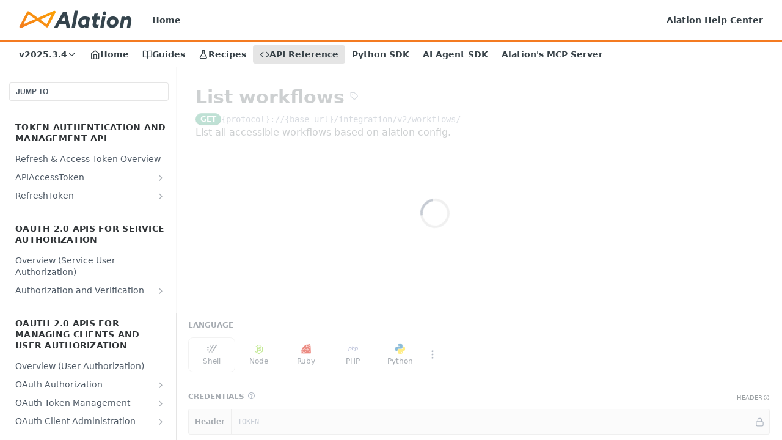

--- FILE ---
content_type: image/svg+xml
request_url: https://files.readme.io/6de8e088a99dcc4fb686bfde4b8bd5182830ef61047ff795fabd2da848c7d942-Alation-Logo-Primary.svg
body_size: 1814
content:
<svg width="479" height="98" viewBox="0 0 479 98" fill="none" xmlns="http://www.w3.org/2000/svg"><path d="M18.985 85.5851C17.6183 85.5851 16.2771 85.0289 15.3038 83.9863C13.8436 82.4227 13.5316 80.1064 14.5257 78.2118L44.6007 20.8881C45.2783 19.596 46.4832 18.662 47.9035 18.327C49.3233 17.9919 50.8188 18.29 52.0023 19.1431L87.6531 44.8392L151.511 16.7431C153.464 15.8842 155.745 16.3486 157.206 17.9024C158.667 19.4562 158.99 21.7621 158.013 23.6578L129.005 79.9308C128.334 81.2333 127.128 82.1783 125.703 82.5197C124.278 82.8611 122.775 82.5647 121.587 81.7081L86.4366 56.3737L21.0107 85.1588C20.358 85.4459 19.6683 85.5851 18.985 85.5851ZM50.8211 30.7031L30.1261 70.1488L76.9602 49.5433L50.8211 30.7031ZM97.1295 51.669L122.733 70.1234L142.547 31.6873L97.1295 51.6695V51.669Z" fill="url(#paint0_linear_8034_1942)"/><path d="M152.174 83.4907L188.703 19.455H202.412L216.564 83.4907H202.059L199.317 70.0468H174.463L166.945 83.4907H152.174ZM184.811 51.3844L180.566 58.9909H197.017L195.425 51.296C194.541 46.9916 193.656 42.2154 192.772 36.9676H192.595C190.944 40.2106 188.349 45.0162 184.811 51.3844ZM222.523 83.4907L234.463 15.9171H247.907L235.967 83.4907H222.523ZM295.695 44.1318L288.796 83.4907H275.618L276.148 80.572L275.971 80.4835C272.964 83.1369 269.397 84.4636 265.269 84.4636C260.375 84.4636 256.336 82.7242 253.152 79.2453C250.027 75.7663 248.464 71.2555 248.464 65.7129C248.464 62.116 249.142 58.6076 250.499 55.1877C251.914 51.7087 253.919 48.7015 256.513 46.166C261.407 41.3899 267.687 39.0018 275.352 39.0018C281.72 39.0018 288.501 40.7118 295.695 44.1318ZM277.652 70.4006L280.924 51.6498C278.802 50.6474 276.532 50.1462 274.114 50.1462C270.576 50.1462 267.657 51.5024 265.358 54.2147C263.117 56.9271 261.997 60.2586 261.997 64.2093C261.997 67.0985 262.704 69.3982 264.119 71.1081C265.594 72.7591 267.569 73.5846 270.045 73.5846C272.699 73.5846 275.234 72.5233 277.652 70.4006ZM306.015 71.285C306.015 69.9878 306.221 68.1009 306.634 65.6244L309.199 51.1191H302.123L304.069 39.9748H311.145L313.268 27.9459L326.889 27.1499L324.589 39.9748H335.999L334.053 51.1191H322.643L320.167 65.3591C319.931 66.6563 319.813 67.6882 319.813 68.4547C319.813 71.5798 321.434 73.1424 324.677 73.1424C326.623 73.1424 328.54 72.6707 330.426 71.7273L328.392 83.3138C326.269 84.0804 323.852 84.4636 321.139 84.4636C316.894 84.4636 313.297 83.3728 310.349 81.1911C307.46 79.0094 306.015 75.7074 306.015 71.285ZM345.647 26.5308C345.647 24.2312 346.443 22.3148 348.035 20.7817C349.627 19.2487 351.573 18.4821 353.873 18.4821C355.936 18.4821 357.676 19.2192 359.091 20.6933C360.506 22.1084 361.214 23.8184 361.214 25.8232C361.214 28.1228 360.418 30.0392 358.826 31.5723C357.234 33.1054 355.288 33.8719 352.988 33.8719C350.924 33.8719 349.185 33.1643 347.77 31.7492C346.355 30.2751 345.647 28.5356 345.647 26.5308ZM336.537 83.4907L344.232 39.9748H357.676L349.981 83.4907H336.537ZM362.303 64.2977C362.303 57.2219 364.721 51.2075 369.556 46.2545C374.273 41.4194 380.288 39.0018 387.599 39.0018C393.849 39.0018 399.009 40.8297 403.077 44.4856C407.205 48.1414 409.269 53.0354 409.269 59.1678C409.269 66.2435 406.851 72.2579 402.016 77.211C397.299 82.0461 391.284 84.4636 383.973 84.4636C377.723 84.4636 372.534 82.6357 368.406 78.9799C364.338 75.3241 362.303 70.43 362.303 64.2977ZM375.747 63.4132C375.747 66.2435 376.514 68.5432 378.047 70.3121C379.639 72.081 381.85 72.9655 384.68 72.9655C387.923 72.9655 390.518 71.8452 392.464 69.6045C394.704 67.0101 395.825 63.826 395.825 60.0522C395.825 57.2219 395.029 54.9223 393.437 53.1534C391.904 51.3844 389.722 50.5 386.892 50.5C383.649 50.5 381.054 51.6203 379.108 53.8609C376.868 56.4554 375.747 59.6395 375.747 63.4132ZM414.014 83.4907L421.709 39.9748H434.888L434.18 43.9549L434.357 44.0433C438.426 40.6823 442.878 39.0018 447.713 39.0018C451.84 39.0018 455.113 40.2401 457.53 42.7166C459.948 45.1931 461.157 48.4657 461.157 52.5342C461.157 53.9494 460.98 55.7183 460.626 57.8411L456.115 83.4907H442.671L447.005 58.9024C447.241 57.6052 447.359 56.5438 447.359 55.7183C447.359 54.1853 446.917 52.947 446.032 52.0036C445.148 51.0601 443.792 50.5884 441.964 50.5884C438.721 50.5884 435.596 51.7972 432.588 54.2147L427.458 83.4907H414.014Z" fill="#35444D"/><defs><linearGradient id="paint0_linear_8034_1942" x1="13.9492" y1="85.6929" x2="84.6596" y2="-39.8259" gradientUnits="userSpaceOnUse"><stop stop-color="#F47C20"/><stop offset="1" stop-color="#FDA600"/></linearGradient></defs></svg>